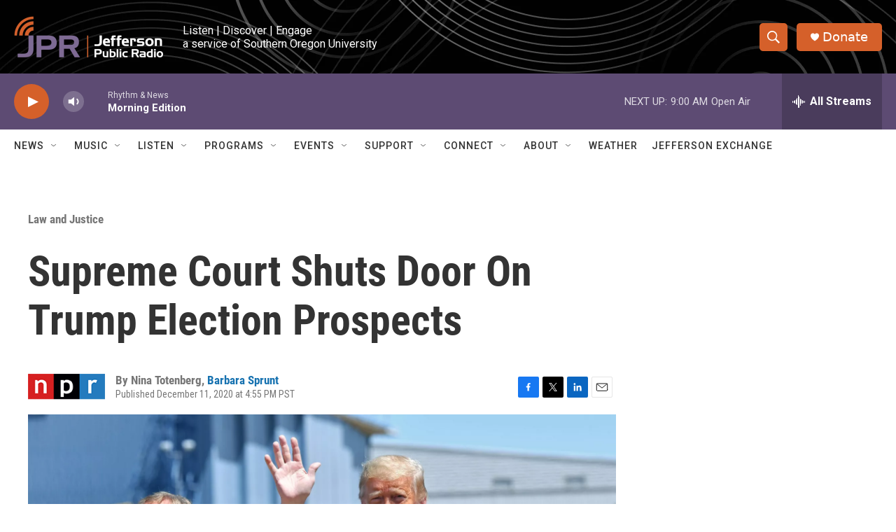

--- FILE ---
content_type: text/html; charset=utf-8
request_url: https://www.google.com/recaptcha/api2/aframe
body_size: 248
content:
<!DOCTYPE HTML><html><head><meta http-equiv="content-type" content="text/html; charset=UTF-8"></head><body><script nonce="hVbgNCW8dcenJKKU0Rc-Uw">/** Anti-fraud and anti-abuse applications only. See google.com/recaptcha */ try{var clients={'sodar':'https://pagead2.googlesyndication.com/pagead/sodar?'};window.addEventListener("message",function(a){try{if(a.source===window.parent){var b=JSON.parse(a.data);var c=clients[b['id']];if(c){var d=document.createElement('img');d.src=c+b['params']+'&rc='+(localStorage.getItem("rc::a")?sessionStorage.getItem("rc::b"):"");window.document.body.appendChild(d);sessionStorage.setItem("rc::e",parseInt(sessionStorage.getItem("rc::e")||0)+1);localStorage.setItem("rc::h",'1769096415410');}}}catch(b){}});window.parent.postMessage("_grecaptcha_ready", "*");}catch(b){}</script></body></html>